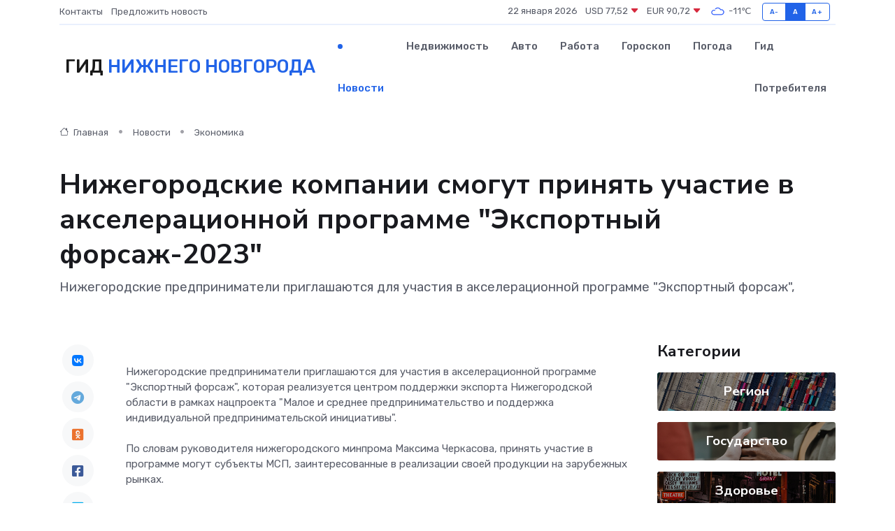

--- FILE ---
content_type: text/html; charset=UTF-8
request_url: https://nnovgorod-gid.ru/news/ekonomika/nizhegorodskie-kompanii-smogut-prinyat-uchastie-v-akseleracionnoy-programme-quot-eksportnyy-forsazh-2023-quot.htm
body_size: 10328
content:
<!DOCTYPE html>
<html lang="ru">
<head>
	<meta charset="utf-8">
	<meta name="csrf-token" content="CBfTsXSwdxDTJS94AcQQY2yjzbb9Y6dRqZClphlB">
    <meta http-equiv="X-UA-Compatible" content="IE=edge">
    <meta name="viewport" content="width=device-width, initial-scale=1">
    <title>Нижегородские компании смогут принять участие в акселерационной программе &quot;Экспортный форсаж-2023&quot; - новости Нижнего Новгорода</title>
    <meta name="description" property="description" content="Нижегородские предприниматели приглашаются для участия в акселерационной программе &quot;Экспортный форсаж&quot;,">
    
    <meta property="fb:pages" content="105958871990207" />
    <link rel="shortcut icon" type="image/x-icon" href="https://nnovgorod-gid.ru/favicon.svg">
    <link rel="canonical" href="https://nnovgorod-gid.ru/news/ekonomika/nizhegorodskie-kompanii-smogut-prinyat-uchastie-v-akseleracionnoy-programme-quot-eksportnyy-forsazh-2023-quot.htm">
    <link rel="preconnect" href="https://fonts.gstatic.com">
    <link rel="dns-prefetch" href="https://fonts.googleapis.com">
    <link rel="dns-prefetch" href="https://pagead2.googlesyndication.com">
    <link rel="dns-prefetch" href="https://res.cloudinary.com">
    <link href="https://fonts.googleapis.com/css2?family=Nunito+Sans:wght@400;700&family=Rubik:wght@400;500;700&display=swap" rel="stylesheet">
    <link rel="stylesheet" type="text/css" href="https://nnovgorod-gid.ru/assets/font-awesome/css/all.min.css">
    <link rel="stylesheet" type="text/css" href="https://nnovgorod-gid.ru/assets/bootstrap-icons/bootstrap-icons.css">
    <link rel="stylesheet" type="text/css" href="https://nnovgorod-gid.ru/assets/tiny-slider/tiny-slider.css">
    <link rel="stylesheet" type="text/css" href="https://nnovgorod-gid.ru/assets/glightbox/css/glightbox.min.css">
    <link rel="stylesheet" type="text/css" href="https://nnovgorod-gid.ru/assets/plyr/plyr.css">
    <link id="style-switch" rel="stylesheet" type="text/css" href="https://nnovgorod-gid.ru/assets/css/style.css">
    <link rel="stylesheet" type="text/css" href="https://nnovgorod-gid.ru/assets/css/style2.css">

    <meta name="twitter:card" content="summary">
    <meta name="twitter:site" content="@mysite">
    <meta name="twitter:title" content="Нижегородские компании смогут принять участие в акселерационной программе &quot;Экспортный форсаж-2023&quot; - новости Нижнего Новгорода">
    <meta name="twitter:description" content="Нижегородские предприниматели приглашаются для участия в акселерационной программе &quot;Экспортный форсаж&quot;,">
    <meta name="twitter:creator" content="@mysite">
    <meta name="twitter:image:src" content="https://nnovgorod-gid.ru/images/logo.gif">
    <meta name="twitter:domain" content="nnovgorod-gid.ru">
    <meta name="twitter:card" content="summary_large_image" /><meta name="twitter:image" content="https://nnovgorod-gid.ru/images/logo.gif">

    <meta property="og:url" content="http://nnovgorod-gid.ru/news/ekonomika/nizhegorodskie-kompanii-smogut-prinyat-uchastie-v-akseleracionnoy-programme-quot-eksportnyy-forsazh-2023-quot.htm">
    <meta property="og:title" content="Нижегородские компании смогут принять участие в акселерационной программе &quot;Экспортный форсаж-2023&quot; - новости Нижнего Новгорода">
    <meta property="og:description" content="Нижегородские предприниматели приглашаются для участия в акселерационной программе &quot;Экспортный форсаж&quot;,">
    <meta property="og:type" content="website">
    <meta property="og:image" content="https://nnovgorod-gid.ru/images/logo.gif">
    <meta property="og:locale" content="ru_RU">
    <meta property="og:site_name" content="Гид Нижнего Новгорода">
    

    <link rel="image_src" href="https://nnovgorod-gid.ru/images/logo.gif" />

    <link rel="alternate" type="application/rss+xml" href="https://nnovgorod-gid.ru/feed" title="Нижний Новгород: гид, новости, афиша">
        <script async src="https://pagead2.googlesyndication.com/pagead/js/adsbygoogle.js"></script>
    <script>
        (adsbygoogle = window.adsbygoogle || []).push({
            google_ad_client: "ca-pub-0899253526956684",
            enable_page_level_ads: true
        });
    </script>
        
    
    
    
    <script>if (window.top !== window.self) window.top.location.replace(window.self.location.href);</script>
    <script>if(self != top) { top.location=document.location;}</script>

<!-- Google tag (gtag.js) -->
<script async src="https://www.googletagmanager.com/gtag/js?id=G-71VQP5FD0J"></script>
<script>
  window.dataLayer = window.dataLayer || [];
  function gtag(){dataLayer.push(arguments);}
  gtag('js', new Date());

  gtag('config', 'G-71VQP5FD0J');
</script>
</head>
<body>
<script type="text/javascript" > (function(m,e,t,r,i,k,a){m[i]=m[i]||function(){(m[i].a=m[i].a||[]).push(arguments)}; m[i].l=1*new Date();k=e.createElement(t),a=e.getElementsByTagName(t)[0],k.async=1,k.src=r,a.parentNode.insertBefore(k,a)}) (window, document, "script", "https://mc.yandex.ru/metrika/tag.js", "ym"); ym(54009463, "init", {}); ym(86840228, "init", { clickmap:true, trackLinks:true, accurateTrackBounce:true, webvisor:true });</script> <noscript><div><img src="https://mc.yandex.ru/watch/54009463" style="position:absolute; left:-9999px;" alt="" /><img src="https://mc.yandex.ru/watch/86840228" style="position:absolute; left:-9999px;" alt="" /></div></noscript>
<script type="text/javascript">
    new Image().src = "//counter.yadro.ru/hit?r"+escape(document.referrer)+((typeof(screen)=="undefined")?"":";s"+screen.width+"*"+screen.height+"*"+(screen.colorDepth?screen.colorDepth:screen.pixelDepth))+";u"+escape(document.URL)+";h"+escape(document.title.substring(0,150))+";"+Math.random();
</script>
<!-- Rating@Mail.ru counter -->
<script type="text/javascript">
var _tmr = window._tmr || (window._tmr = []);
_tmr.push({id: "3138453", type: "pageView", start: (new Date()).getTime()});
(function (d, w, id) {
  if (d.getElementById(id)) return;
  var ts = d.createElement("script"); ts.type = "text/javascript"; ts.async = true; ts.id = id;
  ts.src = "https://top-fwz1.mail.ru/js/code.js";
  var f = function () {var s = d.getElementsByTagName("script")[0]; s.parentNode.insertBefore(ts, s);};
  if (w.opera == "[object Opera]") { d.addEventListener("DOMContentLoaded", f, false); } else { f(); }
})(document, window, "topmailru-code");
</script><noscript><div>
<img src="https://top-fwz1.mail.ru/counter?id=3138453;js=na" style="border:0;position:absolute;left:-9999px;" alt="Top.Mail.Ru" />
</div></noscript>
<!-- //Rating@Mail.ru counter -->

<header class="navbar-light navbar-sticky header-static">
    <div class="navbar-top d-none d-lg-block small">
        <div class="container">
            <div class="d-md-flex justify-content-between align-items-center my-1">
                <!-- Top bar left -->
                <ul class="nav">
                    <li class="nav-item">
                        <a class="nav-link ps-0" href="https://nnovgorod-gid.ru/contacts">Контакты</a>
                    </li>
                    <li class="nav-item">
                        <a class="nav-link ps-0" href="https://nnovgorod-gid.ru/sendnews">Предложить новость</a>
                    </li>
                    
                </ul>
                <!-- Top bar right -->
                <div class="d-flex align-items-center">
                    
                    <ul class="list-inline mb-0 text-center text-sm-end me-3">
						<li class="list-inline-item">
							<span>22 января 2026</span>
						</li>
                        <li class="list-inline-item">
                            <a class="nav-link px-0" href="https://nnovgorod-gid.ru/currency">
                                <span>USD 77,52 <i class="bi bi-caret-down-fill text-danger"></i></span>
                            </a>
						</li>
                        <li class="list-inline-item">
                            <a class="nav-link px-0" href="https://nnovgorod-gid.ru/currency">
                                <span>EUR 90,72 <i class="bi bi-caret-down-fill text-danger"></i></span>
                            </a>
						</li>
						<li class="list-inline-item">
                            <a class="nav-link px-0" href="https://nnovgorod-gid.ru/pogoda">
                                <svg xmlns="http://www.w3.org/2000/svg" width="25" height="25" viewBox="0 0 30 30"><path fill="#315EFB" fill-rule="evenodd" d="M25.036 13.066a4.948 4.948 0 0 1 0 5.868A4.99 4.99 0 0 1 20.99 21H8.507a4.49 4.49 0 0 1-3.64-1.86 4.458 4.458 0 0 1 0-5.281A4.491 4.491 0 0 1 8.506 12c.686 0 1.37.159 1.996.473a.5.5 0 0 1 .16.766l-.33.399a.502.502 0 0 1-.598.132 2.976 2.976 0 0 0-3.346.608 3.007 3.007 0 0 0 .334 4.532c.527.396 1.177.59 1.836.59H20.94a3.54 3.54 0 0 0 2.163-.711 3.497 3.497 0 0 0 1.358-3.206 3.45 3.45 0 0 0-.706-1.727A3.486 3.486 0 0 0 20.99 12.5c-.07 0-.138.016-.208.02-.328.02-.645.085-.947.192a.496.496 0 0 1-.63-.287 4.637 4.637 0 0 0-.445-.874 4.495 4.495 0 0 0-.584-.733A4.461 4.461 0 0 0 14.998 9.5a4.46 4.46 0 0 0-3.177 1.318 2.326 2.326 0 0 0-.135.147.5.5 0 0 1-.592.131 5.78 5.78 0 0 0-.453-.19.5.5 0 0 1-.21-.79A5.97 5.97 0 0 1 14.998 8a5.97 5.97 0 0 1 4.237 1.757c.398.399.704.85.966 1.319.262-.042.525-.076.79-.076a4.99 4.99 0 0 1 4.045 2.066zM0 0v30V0zm30 0v30V0z"></path></svg>
                                <span>-11&#8451;</span>
                            </a>
						</li>
					</ul>

                    <!-- Font size accessibility START -->
                    <div class="btn-group me-2" role="group" aria-label="font size changer">
                        <input type="radio" class="btn-check" name="fntradio" id="font-sm">
                        <label class="btn btn-xs btn-outline-primary mb-0" for="font-sm">A-</label>

                        <input type="radio" class="btn-check" name="fntradio" id="font-default" checked>
                        <label class="btn btn-xs btn-outline-primary mb-0" for="font-default">A</label>

                        <input type="radio" class="btn-check" name="fntradio" id="font-lg">
                        <label class="btn btn-xs btn-outline-primary mb-0" for="font-lg">A+</label>
                    </div>

                    
                </div>
            </div>
            <!-- Divider -->
            <div class="border-bottom border-2 border-primary opacity-1"></div>
        </div>
    </div>

    <!-- Logo Nav START -->
    <nav class="navbar navbar-expand-lg">
        <div class="container">
            <!-- Logo START -->
            <a class="navbar-brand" href="https://nnovgorod-gid.ru" style="text-align: end;">
                
                			<span class="ms-2 fs-3 text-uppercase fw-normal">Гид <span style="color: #2163e8;">Нижнего Новгорода</span></span>
                            </a>
            <!-- Logo END -->

            <!-- Responsive navbar toggler -->
            <button class="navbar-toggler ms-auto" type="button" data-bs-toggle="collapse"
                data-bs-target="#navbarCollapse" aria-controls="navbarCollapse" aria-expanded="false"
                aria-label="Toggle navigation">
                <span class="text-body h6 d-none d-sm-inline-block">Menu</span>
                <span class="navbar-toggler-icon"></span>
            </button>

            <!-- Main navbar START -->
            <div class="collapse navbar-collapse" id="navbarCollapse">
                <ul class="navbar-nav navbar-nav-scroll mx-auto">
                                        <li class="nav-item"> <a class="nav-link active" href="https://nnovgorod-gid.ru/news">Новости</a></li>
                                        <li class="nav-item"> <a class="nav-link" href="https://nnovgorod-gid.ru/realty">Недвижимость</a></li>
                                        <li class="nav-item"> <a class="nav-link" href="https://nnovgorod-gid.ru/auto">Авто</a></li>
                                        <li class="nav-item"> <a class="nav-link" href="https://nnovgorod-gid.ru/job">Работа</a></li>
                                        <li class="nav-item"> <a class="nav-link" href="https://nnovgorod-gid.ru/horoscope">Гороскоп</a></li>
                                        <li class="nav-item"> <a class="nav-link" href="https://nnovgorod-gid.ru/pogoda">Погода</a></li>
                                        <li class="nav-item"> <a class="nav-link" href="https://nnovgorod-gid.ru/poleznoe">Гид потребителя</a></li>
                                    </ul>
            </div>
            <!-- Main navbar END -->

            
        </div>
    </nav>
    <!-- Logo Nav END -->
</header>
    <main>
        <!-- =======================
                Main content START -->
        <section class="pt-3 pb-lg-5">
            <div class="container" data-sticky-container>
                <div class="row">
                    <!-- Main Post START -->
                    <div class="col-lg-9">
                        <!-- Categorie Detail START -->
                        <div class="mb-4">
							<nav aria-label="breadcrumb" itemscope itemtype="http://schema.org/BreadcrumbList">
								<ol class="breadcrumb breadcrumb-dots">
									<li class="breadcrumb-item" itemprop="itemListElement" itemscope itemtype="http://schema.org/ListItem">
										<meta itemprop="name" content="Гид Нижнего Новгорода">
										<meta itemprop="position" content="1">
										<meta itemprop="item" content="https://nnovgorod-gid.ru">
										<a itemprop="url" href="https://nnovgorod-gid.ru">
										<i class="bi bi-house me-1"></i> Главная
										</a>
									</li>
									<li class="breadcrumb-item" itemprop="itemListElement" itemscope itemtype="http://schema.org/ListItem">
										<meta itemprop="name" content="Новости">
										<meta itemprop="position" content="2">
										<meta itemprop="item" content="https://nnovgorod-gid.ru/news">
										<a itemprop="url" href="https://nnovgorod-gid.ru/news"> Новости</a>
									</li>
									<li class="breadcrumb-item" aria-current="page" itemprop="itemListElement" itemscope itemtype="http://schema.org/ListItem">
										<meta itemprop="name" content="Экономика">
										<meta itemprop="position" content="3">
										<meta itemprop="item" content="https://nnovgorod-gid.ru/news/ekonomika">
										<a itemprop="url" href="https://nnovgorod-gid.ru/news/ekonomika"> Экономика</a>
									</li>
									<li aria-current="page" itemprop="itemListElement" itemscope itemtype="http://schema.org/ListItem">
									<meta itemprop="name" content="Нижегородские компании смогут принять участие в акселерационной программе &quot;Экспортный форсаж-2023&quot;">
									<meta itemprop="position" content="4" />
									<meta itemprop="item" content="https://nnovgorod-gid.ru/news/ekonomika/nizhegorodskie-kompanii-smogut-prinyat-uchastie-v-akseleracionnoy-programme-quot-eksportnyy-forsazh-2023-quot.htm">
									</li>
								</ol>
							</nav>
						
                        </div>
                    </div>
                </div>
                <div class="row align-items-center">
                                                        <!-- Content -->
                    <div class="col-md-12 mt-4 mt-md-0">
                                            <h1 class="display-6">Нижегородские компании смогут принять участие в акселерационной программе &quot;Экспортный форсаж-2023&quot;</h1>
                        <p class="lead">Нижегородские предприниматели приглашаются для участия в акселерационной программе "Экспортный форсаж",</p>
                    </div>
				                                    </div>
            </div>
        </section>
        <!-- =======================
        Main START -->
        <section class="pt-0">
            <div class="container position-relative" data-sticky-container>
                <div class="row">
                    <!-- Left sidebar START -->
                    <div class="col-md-1">
                        <div class="text-start text-lg-center mb-5" data-sticky data-margin-top="80" data-sticky-for="767">
                            <style>
                                .fa-vk::before {
                                    color: #07f;
                                }
                                .fa-telegram::before {
                                    color: #64a9dc;
                                }
                                .fa-facebook-square::before {
                                    color: #3b5998;
                                }
                                .fa-odnoklassniki-square::before {
                                    color: #eb722e;
                                }
                                .fa-twitter-square::before {
                                    color: #00aced;
                                }
                                .fa-whatsapp::before {
                                    color: #65bc54;
                                }
                                .fa-viber::before {
                                    color: #7b519d;
                                }
                                .fa-moimir svg {
                                    background-color: #168de2;
                                    height: 18px;
                                    width: 18px;
                                    background-size: 18px 18px;
                                    border-radius: 4px;
                                    margin-bottom: 2px;
                                }
                            </style>
                            <ul class="nav text-white-force">
                                <li class="nav-item">
                                    <a class="nav-link icon-md rounded-circle m-1 p-0 fs-5 bg-light" href="https://vk.com/share.php?url=https://nnovgorod-gid.ru/news/ekonomika/nizhegorodskie-kompanii-smogut-prinyat-uchastie-v-akseleracionnoy-programme-quot-eksportnyy-forsazh-2023-quot.htm&title=Нижегородские компании смогут принять участие в акселерационной программе &amp;quot;Экспортный форсаж-2023&amp;quot; - новости Нижнего Новгорода&utm_source=share" rel="nofollow" target="_blank">
                                        <i class="fab fa-vk align-middle text-body"></i>
                                    </a>
                                </li>
                                <li class="nav-item">
                                    <a class="nav-link icon-md rounded-circle m-1 p-0 fs-5 bg-light" href="https://t.me/share/url?url=https://nnovgorod-gid.ru/news/ekonomika/nizhegorodskie-kompanii-smogut-prinyat-uchastie-v-akseleracionnoy-programme-quot-eksportnyy-forsazh-2023-quot.htm&text=Нижегородские компании смогут принять участие в акселерационной программе &amp;quot;Экспортный форсаж-2023&amp;quot; - новости Нижнего Новгорода&utm_source=share" rel="nofollow" target="_blank">
                                        <i class="fab fa-telegram align-middle text-body"></i>
                                    </a>
                                </li>
                                <li class="nav-item">
                                    <a class="nav-link icon-md rounded-circle m-1 p-0 fs-5 bg-light" href="https://connect.ok.ru/offer?url=https://nnovgorod-gid.ru/news/ekonomika/nizhegorodskie-kompanii-smogut-prinyat-uchastie-v-akseleracionnoy-programme-quot-eksportnyy-forsazh-2023-quot.htm&title=Нижегородские компании смогут принять участие в акселерационной программе &amp;quot;Экспортный форсаж-2023&amp;quot; - новости Нижнего Новгорода&utm_source=share" rel="nofollow" target="_blank">
                                        <i class="fab fa-odnoklassniki-square align-middle text-body"></i>
                                    </a>
                                </li>
                                <li class="nav-item">
                                    <a class="nav-link icon-md rounded-circle m-1 p-0 fs-5 bg-light" href="https://www.facebook.com/sharer.php?src=sp&u=https://nnovgorod-gid.ru/news/ekonomika/nizhegorodskie-kompanii-smogut-prinyat-uchastie-v-akseleracionnoy-programme-quot-eksportnyy-forsazh-2023-quot.htm&title=Нижегородские компании смогут принять участие в акселерационной программе &amp;quot;Экспортный форсаж-2023&amp;quot; - новости Нижнего Новгорода&utm_source=share" rel="nofollow" target="_blank">
                                        <i class="fab fa-facebook-square align-middle text-body"></i>
                                    </a>
                                </li>
                                <li class="nav-item">
                                    <a class="nav-link icon-md rounded-circle m-1 p-0 fs-5 bg-light" href="https://twitter.com/intent/tweet?text=Нижегородские компании смогут принять участие в акселерационной программе &amp;quot;Экспортный форсаж-2023&amp;quot; - новости Нижнего Новгорода&url=https://nnovgorod-gid.ru/news/ekonomika/nizhegorodskie-kompanii-smogut-prinyat-uchastie-v-akseleracionnoy-programme-quot-eksportnyy-forsazh-2023-quot.htm&utm_source=share" rel="nofollow" target="_blank">
                                        <i class="fab fa-twitter-square align-middle text-body"></i>
                                    </a>
                                </li>
                                <li class="nav-item">
                                    <a class="nav-link icon-md rounded-circle m-1 p-0 fs-5 bg-light" href="https://api.whatsapp.com/send?text=Нижегородские компании смогут принять участие в акселерационной программе &amp;quot;Экспортный форсаж-2023&amp;quot; - новости Нижнего Новгорода https://nnovgorod-gid.ru/news/ekonomika/nizhegorodskie-kompanii-smogut-prinyat-uchastie-v-akseleracionnoy-programme-quot-eksportnyy-forsazh-2023-quot.htm&utm_source=share" rel="nofollow" target="_blank">
                                        <i class="fab fa-whatsapp align-middle text-body"></i>
                                    </a>
                                </li>
                                <li class="nav-item">
                                    <a class="nav-link icon-md rounded-circle m-1 p-0 fs-5 bg-light" href="viber://forward?text=Нижегородские компании смогут принять участие в акселерационной программе &amp;quot;Экспортный форсаж-2023&amp;quot; - новости Нижнего Новгорода https://nnovgorod-gid.ru/news/ekonomika/nizhegorodskie-kompanii-smogut-prinyat-uchastie-v-akseleracionnoy-programme-quot-eksportnyy-forsazh-2023-quot.htm&utm_source=share" rel="nofollow" target="_blank">
                                        <i class="fab fa-viber align-middle text-body"></i>
                                    </a>
                                </li>
                                <li class="nav-item">
                                    <a class="nav-link icon-md rounded-circle m-1 p-0 fs-5 bg-light" href="https://connect.mail.ru/share?url=https://nnovgorod-gid.ru/news/ekonomika/nizhegorodskie-kompanii-smogut-prinyat-uchastie-v-akseleracionnoy-programme-quot-eksportnyy-forsazh-2023-quot.htm&title=Нижегородские компании смогут принять участие в акселерационной программе &amp;quot;Экспортный форсаж-2023&amp;quot; - новости Нижнего Новгорода&utm_source=share" rel="nofollow" target="_blank">
                                        <i class="fab fa-moimir align-middle text-body"><svg viewBox='0 0 24 24' xmlns='http://www.w3.org/2000/svg'><path d='M8.889 9.667a1.333 1.333 0 100-2.667 1.333 1.333 0 000 2.667zm6.222 0a1.333 1.333 0 100-2.667 1.333 1.333 0 000 2.667zm4.77 6.108l-1.802-3.028a.879.879 0 00-1.188-.307.843.843 0 00-.313 1.166l.214.36a6.71 6.71 0 01-4.795 1.996 6.711 6.711 0 01-4.792-1.992l.217-.364a.844.844 0 00-.313-1.166.878.878 0 00-1.189.307l-1.8 3.028a.844.844 0 00.312 1.166.88.88 0 001.189-.307l.683-1.147a8.466 8.466 0 005.694 2.18 8.463 8.463 0 005.698-2.184l.685 1.151a.873.873 0 001.189.307.844.844 0 00.312-1.166z' fill='#FFF' fill-rule='evenodd'/></svg></i>
                                    </a>
                                </li>
                                
                            </ul>
                        </div>
                    </div>
                    <!-- Left sidebar END -->

                    <!-- Main Content START -->
                    <div class="col-md-10 col-lg-8 mb-5">
                        <div class="mb-4">
                                                    </div>
                        <div itemscope itemtype="http://schema.org/NewsArticle">
                            <meta itemprop="headline" content="Нижегородские компании смогут принять участие в акселерационной программе &quot;Экспортный форсаж-2023&quot;">
                            <meta itemprop="identifier" content="https://nnovgorod-gid.ru/8397865">
                            <span itemprop="articleBody">Нижегородские предприниматели приглашаются для участия в акселерационной программе "Экспортный форсаж", которая реализуется центром поддержки экспорта Нижегородской области в рамках нацпроекта "Малое и среднее предпринимательство и поддержка индивидуальной предпринимательской инициативы". <br> <br> По словам руководителя нижегородского минпрома Максима Черкасова, принять участие в программе могут субъекты МСП, заинтересованные в реализации своей продукции на зарубежных рынках. <br> <br> "Зачастую небольшие компании, планирующие начать экспортную деятельность, сталкиваются с рядом сложностей, например, отсутствием каналов продвижения продукции или недостаточным опытом в составлении коммерческих предложений для иностранных клиентов. Решить эти и другие вопросы позволит программа "Экспортный форсаж" национального проекта «Малое и среднее предпринимательство». Региональный центр поддержки экспорта сформирует для предприятий-участников проектные команды и проведет обучение по работе с зарубежными компаниями, а также поможет подписать первые международные контракты", – сообщил министр. <br> <br> По информации пресс-службы нижегородского правительства, программа состоит из шести модулей, которые пройдут в очном формате до конца года. За время проекта компании определят рынки сбыта, разработают план действий для повышения конкурентоспособности коммерческих предложений, а также проведут анализ потенциальных рисков. В финале программы организации получат готовые проекты для выхода на зарубежные рынки. <br> <br> Кроме того, после прохождения полного цикла обучения участники смогут воспользоваться комплексом услуг по информационно-консультационной поддержке. <br> <br> Программа реализуется в Нижегородской области с 2021 года. В прошлом году ее участниками стали 12 компаний-экспортеров. <br> <br> Первое мероприятие программы состоится 17 августа в 11:00 в региональном центре поддержки экспорта по адресу ул. Академика Сахарова, 4 (офис 527). На встрече потенциальные участники программы смогут ознакомиться с условиями прохождения обучения, а также получить консультацию по другим мерам поддержки для экспортеров. <br> <br> Участие бесплатное, для регистрации необходимо до 14 августа 2023 года оставить заявку на портале "Мой бизнес"&nbsp; по ссылке:  https://xn--52-9kcqjffxnf3b.xn--p1ai/about/news/eksportnyy-forsazh-2023/  либо по номеру телефона: +7 (831) 435-18-48. <br> <br> Напомним, обо всех мерах поддержки бизнеса на федеральном и региональном уровнях можно узнать в центре "Мой бизнес"&nbsp; (мойбизнес52.рф), открытом в рамках нацпроекта "Малое и среднее предпринимательство и поддержка индивидуальной предпринимательской инициативы". На базе центра работает горячая линия "Мой бизнес", где также можно получить всю необходимую информацию. Телефон горячей линии: 8 (800) 301-29-94 (ежедневно с 09:00 до 18:00, звонок бесплатный). <br> <br> Национальный проект "Малое и среднее предпринимательство и поддержка индивидуальной предпринимательской инициативы", инициированный президентом России Владимиром Путиным, на территории Нижегородской области реализуется региональным министерством промышленности, торговли и предпринимательства. В рамках нацпроекта предпринимателям оказывается комплексная консультационная, информационная, имущественная, финансовая поддержка. <br> <br> (16+) <br></span>
                        </div>
                                                                        <div><a href="https://nta-pfo.ru/news/economy/2023/news_675674/" target="_blank" rel="author">Источник</a></div>
                                                                        <div class="col-12 mt-3"><a href="https://nnovgorod-gid.ru/sendnews">Предложить новость</a></div>
                        <div class="col-12 mt-5">
                            <h2 class="my-3">Последние новости</h2>
                            <div class="row gy-4">
                                <!-- Card item START -->
<div class="col-sm-6">
    <div class="card" itemscope="" itemtype="http://schema.org/BlogPosting">
        <!-- Card img -->
        <div class="position-relative">
                        <img class="card-img" src="https://res.cloudinary.com/dh2zdygb2/image/upload/c_fill,w_420,h_315,q_auto,g_face/yvegb4yxzxe0p9to3xsi" alt="Почему доставка цветов стала главным способом выразить эмоции на расстоянии" itemprop="image">
                    </div>
        <div class="card-body px-0 pt-3" itemprop="name">
            <h4 class="card-title" itemprop="headline"><a href="https://nnovgorod-gid.ru/news/ekonomika/pochemu-dostavka-cvetov-stala-glavnym-sposobom-vyrazit-emocii-na-rasstoyanii.htm"
                    class="btn-link text-reset fw-bold" itemprop="url">Почему доставка цветов стала главным способом выразить эмоции на расстоянии</a></h4>
            <p class="card-text" itemprop="articleBody">Как современный ритуал дарения превратился в язык чувств, понятный без слов</p>
        </div>
        <meta itemprop="author" content="Редактор"/>
        <meta itemscope itemprop="mainEntityOfPage" itemType="https://schema.org/WebPage" itemid="https://nnovgorod-gid.ru/news/ekonomika/pochemu-dostavka-cvetov-stala-glavnym-sposobom-vyrazit-emocii-na-rasstoyanii.htm"/>
        <meta itemprop="dateModified" content="2025-12-19"/>
        <meta itemprop="datePublished" content="2025-12-19"/>
    </div>
</div>
<!-- Card item END -->
<!-- Card item START -->
<div class="col-sm-6">
    <div class="card" itemscope="" itemtype="http://schema.org/BlogPosting">
        <!-- Card img -->
        <div class="position-relative">
                        <img class="card-img" src="https://res.cloudinary.com/dh2zdygb2/image/upload/c_fill,w_420,h_315,q_auto,g_face/wzcwtk6nbo43yrsmkoxi" alt="Какие детали стиральной машины ломаются чаще всего — и почему именно они" itemprop="image">
                    </div>
        <div class="card-body px-0 pt-3" itemprop="name">
            <h4 class="card-title" itemprop="headline"><a href="https://nnovgorod-gid.ru/news/ekonomika/kakie-detali-stiralnoy-mashiny-lomayutsya-chasche-vsego-i-pochemu-imenno-oni.htm"
                    class="btn-link text-reset fw-bold" itemprop="url">Какие детали стиральной машины ломаются чаще всего — и почему именно они</a></h4>
            <p class="card-text" itemprop="articleBody">Большое расследование о самых уязвимых узлах бытовой техники, которое поможет понять её слабые места и продлить срок службы.</p>
        </div>
        <meta itemprop="author" content="Редактор"/>
        <meta itemscope itemprop="mainEntityOfPage" itemType="https://schema.org/WebPage" itemid="https://nnovgorod-gid.ru/news/ekonomika/kakie-detali-stiralnoy-mashiny-lomayutsya-chasche-vsego-i-pochemu-imenno-oni.htm"/>
        <meta itemprop="dateModified" content="2025-12-08"/>
        <meta itemprop="datePublished" content="2025-12-08"/>
    </div>
</div>
<!-- Card item END -->
<!-- Card item START -->
<div class="col-sm-6">
    <div class="card" itemscope="" itemtype="http://schema.org/BlogPosting">
        <!-- Card img -->
        <div class="position-relative">
                        <img class="card-img" src="https://res.cloudinary.com/dh2zdygb2/image/upload/c_fill,w_420,h_315,q_auto,g_face/igf7rabcytpwriuggrnx" alt="Как фильмы и сериалы формируют наше отношение к деньгам" itemprop="image">
                    </div>
        <div class="card-body px-0 pt-3" itemprop="name">
            <h4 class="card-title" itemprop="headline"><a href="https://nnovgorod-gid.ru/news/ekonomika/kak-filmy-i-serialy-formiruyut-nashe-otnoshenie-k-dengam.htm"
                    class="btn-link text-reset fw-bold" itemprop="url">Как фильмы и сериалы формируют наше отношение к деньгам</a></h4>
            <p class="card-text" itemprop="articleBody">От глянцевых богатых героев до драм о нищете: почему экранная культура влияет на наши финансовые решения сильнее, чем кажется.</p>
        </div>
        <meta itemprop="author" content="Редактор"/>
        <meta itemscope itemprop="mainEntityOfPage" itemType="https://schema.org/WebPage" itemid="https://nnovgorod-gid.ru/news/ekonomika/kak-filmy-i-serialy-formiruyut-nashe-otnoshenie-k-dengam.htm"/>
        <meta itemprop="dateModified" content="2025-11-09"/>
        <meta itemprop="datePublished" content="2025-11-09"/>
    </div>
</div>
<!-- Card item END -->
<!-- Card item START -->
<div class="col-sm-6">
    <div class="card" itemscope="" itemtype="http://schema.org/BlogPosting">
        <!-- Card img -->
        <div class="position-relative">
            <img class="card-img" src="https://res.cloudinary.com/dchlllsu2/image/upload/c_fill,w_420,h_315,q_auto,g_face/gum5gveb8e4ybmvanybm" alt="Коррекция фиброза и возрастных изменений: когда показан эндотканевой лифтинг" itemprop="image">
        </div>
        <div class="card-body px-0 pt-3" itemprop="name">
            <h4 class="card-title" itemprop="headline"><a href="https://krasnodar-gid.ru/news/ekonomika/korrekciya-fibroza-i-vozrastnyh-izmeneniy-kogda-pokazan-endotkanevoy-lifting.htm" class="btn-link text-reset fw-bold" itemprop="url">Коррекция фиброза и возрастных изменений: когда показан эндотканевой лифтинг</a></h4>
            <p class="card-text" itemprop="articleBody">Как современная технология помогает вернуть коже упругость, убрать отёки и улучшить рельеф без хирургии</p>
        </div>
        <meta itemprop="author" content="Редактор"/>
        <meta itemscope itemprop="mainEntityOfPage" itemType="https://schema.org/WebPage" itemid="https://krasnodar-gid.ru/news/ekonomika/korrekciya-fibroza-i-vozrastnyh-izmeneniy-kogda-pokazan-endotkanevoy-lifting.htm"/>
        <meta itemprop="dateModified" content="2026-01-22"/>
        <meta itemprop="datePublished" content="2026-01-22"/>
    </div>
</div>
<!-- Card item END -->
                            </div>
                        </div>
						<div class="col-12 bg-primary bg-opacity-10 p-2 mt-3 rounded">
							На этом сайте вы сможете узнать актуальные данные о <a href="https://tolyatti-gid.ru/pogoda">погоде в Тольятти</a>, включая прогнозы на ближайшие дни и часы
						</div>
                        <!-- Comments START -->
                        <div class="mt-5">
                            <h3>Комментарии (0)</h3>
                        </div>
                        <!-- Comments END -->
                        <!-- Reply START -->
                        <div>
                            <h3>Добавить комментарий</h3>
                            <small>Ваш email не публикуется. Обязательные поля отмечены *</small>
                            <form class="row g-3 mt-2">
                                <div class="col-md-6">
                                    <label class="form-label">Имя *</label>
                                    <input type="text" class="form-control" aria-label="First name">
                                </div>
                                <div class="col-md-6">
                                    <label class="form-label">Email *</label>
                                    <input type="email" class="form-control">
                                </div>
                                <div class="col-12">
                                    <label class="form-label">Текст комментария *</label>
                                    <textarea class="form-control" rows="3"></textarea>
                                </div>
                                <div class="col-12">
                                    <button type="submit" class="btn btn-primary">Оставить комментарий</button>
                                </div>
                            </form>
                        </div>
                        <!-- Reply END -->
                    </div>
                    <!-- Main Content END -->
                    <!-- Right sidebar START -->
                    <div class="col-lg-3 d-none d-lg-block">
                        <div data-sticky data-margin-top="80" data-sticky-for="991">
                            <!-- Categories -->
                            <div>
                                <h4 class="mb-3">Категории</h4>
                                                                    <!-- Category item -->
                                    <div class="text-center mb-3 card-bg-scale position-relative overflow-hidden rounded"
                                        style="background-image:url(https://nnovgorod-gid.ru/assets/images/blog/4by3/05.jpg); background-position: center left; background-size: cover;">
                                        <div class="bg-dark-overlay-4 p-3">
                                            <a href="https://nnovgorod-gid.ru/news/region"
                                                class="stretched-link btn-link fw-bold text-white h5">Регион</a>
                                        </div>
                                    </div>
                                                                    <!-- Category item -->
                                    <div class="text-center mb-3 card-bg-scale position-relative overflow-hidden rounded"
                                        style="background-image:url(https://nnovgorod-gid.ru/assets/images/blog/4by3/09.jpg); background-position: center left; background-size: cover;">
                                        <div class="bg-dark-overlay-4 p-3">
                                            <a href="https://nnovgorod-gid.ru/news/gosudarstvo"
                                                class="stretched-link btn-link fw-bold text-white h5">Государство</a>
                                        </div>
                                    </div>
                                                                    <!-- Category item -->
                                    <div class="text-center mb-3 card-bg-scale position-relative overflow-hidden rounded"
                                        style="background-image:url(https://nnovgorod-gid.ru/assets/images/blog/4by3/01.jpg); background-position: center left; background-size: cover;">
                                        <div class="bg-dark-overlay-4 p-3">
                                            <a href="https://nnovgorod-gid.ru/news/zdorove"
                                                class="stretched-link btn-link fw-bold text-white h5">Здоровье</a>
                                        </div>
                                    </div>
                                                                    <!-- Category item -->
                                    <div class="text-center mb-3 card-bg-scale position-relative overflow-hidden rounded"
                                        style="background-image:url(https://nnovgorod-gid.ru/assets/images/blog/4by3/07.jpg); background-position: center left; background-size: cover;">
                                        <div class="bg-dark-overlay-4 p-3">
                                            <a href="https://nnovgorod-gid.ru/news/ekonomika"
                                                class="stretched-link btn-link fw-bold text-white h5">Экономика</a>
                                        </div>
                                    </div>
                                                                    <!-- Category item -->
                                    <div class="text-center mb-3 card-bg-scale position-relative overflow-hidden rounded"
                                        style="background-image:url(https://nnovgorod-gid.ru/assets/images/blog/4by3/09.jpg); background-position: center left; background-size: cover;">
                                        <div class="bg-dark-overlay-4 p-3">
                                            <a href="https://nnovgorod-gid.ru/news/politika"
                                                class="stretched-link btn-link fw-bold text-white h5">Политика</a>
                                        </div>
                                    </div>
                                                                    <!-- Category item -->
                                    <div class="text-center mb-3 card-bg-scale position-relative overflow-hidden rounded"
                                        style="background-image:url(https://nnovgorod-gid.ru/assets/images/blog/4by3/02.jpg); background-position: center left; background-size: cover;">
                                        <div class="bg-dark-overlay-4 p-3">
                                            <a href="https://nnovgorod-gid.ru/news/nauka-i-obrazovanie"
                                                class="stretched-link btn-link fw-bold text-white h5">Наука и Образование</a>
                                        </div>
                                    </div>
                                                                    <!-- Category item -->
                                    <div class="text-center mb-3 card-bg-scale position-relative overflow-hidden rounded"
                                        style="background-image:url(https://nnovgorod-gid.ru/assets/images/blog/4by3/02.jpg); background-position: center left; background-size: cover;">
                                        <div class="bg-dark-overlay-4 p-3">
                                            <a href="https://nnovgorod-gid.ru/news/proisshestviya"
                                                class="stretched-link btn-link fw-bold text-white h5">Происшествия</a>
                                        </div>
                                    </div>
                                                                    <!-- Category item -->
                                    <div class="text-center mb-3 card-bg-scale position-relative overflow-hidden rounded"
                                        style="background-image:url(https://nnovgorod-gid.ru/assets/images/blog/4by3/04.jpg); background-position: center left; background-size: cover;">
                                        <div class="bg-dark-overlay-4 p-3">
                                            <a href="https://nnovgorod-gid.ru/news/religiya"
                                                class="stretched-link btn-link fw-bold text-white h5">Религия</a>
                                        </div>
                                    </div>
                                                                    <!-- Category item -->
                                    <div class="text-center mb-3 card-bg-scale position-relative overflow-hidden rounded"
                                        style="background-image:url(https://nnovgorod-gid.ru/assets/images/blog/4by3/07.jpg); background-position: center left; background-size: cover;">
                                        <div class="bg-dark-overlay-4 p-3">
                                            <a href="https://nnovgorod-gid.ru/news/kultura"
                                                class="stretched-link btn-link fw-bold text-white h5">Культура</a>
                                        </div>
                                    </div>
                                                                    <!-- Category item -->
                                    <div class="text-center mb-3 card-bg-scale position-relative overflow-hidden rounded"
                                        style="background-image:url(https://nnovgorod-gid.ru/assets/images/blog/4by3/04.jpg); background-position: center left; background-size: cover;">
                                        <div class="bg-dark-overlay-4 p-3">
                                            <a href="https://nnovgorod-gid.ru/news/sport"
                                                class="stretched-link btn-link fw-bold text-white h5">Спорт</a>
                                        </div>
                                    </div>
                                                                    <!-- Category item -->
                                    <div class="text-center mb-3 card-bg-scale position-relative overflow-hidden rounded"
                                        style="background-image:url(https://nnovgorod-gid.ru/assets/images/blog/4by3/04.jpg); background-position: center left; background-size: cover;">
                                        <div class="bg-dark-overlay-4 p-3">
                                            <a href="https://nnovgorod-gid.ru/news/obschestvo"
                                                class="stretched-link btn-link fw-bold text-white h5">Общество</a>
                                        </div>
                                    </div>
                                                            </div>
                        </div>
                    </div>
                    <!-- Right sidebar END -->
                </div>
        </section>
    </main>
<footer class="bg-dark pt-5">
    
    <!-- Footer copyright START -->
    <div class="bg-dark-overlay-3 mt-5">
        <div class="container">
            <div class="row align-items-center justify-content-md-between py-4">
                <div class="col-md-6">
                    <!-- Copyright -->
                    <div class="text-center text-md-start text-primary-hover text-muted">
                        &#169;2026 Нижний Новгород. Все права защищены.
                    </div>
                </div>
                
            </div>
        </div>
    </div>
    <!-- Footer copyright END -->
    <script type="application/ld+json">
        {"@context":"https:\/\/schema.org","@type":"Organization","name":"\u041d\u0438\u0436\u043d\u0438\u0439 \u041d\u043e\u0432\u0433\u043e\u0440\u043e\u0434 - \u0433\u0438\u0434, \u043d\u043e\u0432\u043e\u0441\u0442\u0438, \u0430\u0444\u0438\u0448\u0430","url":"https:\/\/nnovgorod-gid.ru","sameAs":["https:\/\/vk.com\/public207883728","https:\/\/t.me\/nnov_gid"]}
    </script>
</footer>
<!-- Back to top -->
<div class="back-top"><i class="bi bi-arrow-up-short"></i></div>
<script src="https://nnovgorod-gid.ru/assets/bootstrap/js/bootstrap.bundle.min.js"></script>
<script src="https://nnovgorod-gid.ru/assets/tiny-slider/tiny-slider.js"></script>
<script src="https://nnovgorod-gid.ru/assets/sticky-js/sticky.min.js"></script>
<script src="https://nnovgorod-gid.ru/assets/glightbox/js/glightbox.min.js"></script>
<script src="https://nnovgorod-gid.ru/assets/plyr/plyr.js"></script>
<script src="https://nnovgorod-gid.ru/assets/js/functions.js"></script>
<script src="https://yastatic.net/share2/share.js" async></script>
<script defer src="https://static.cloudflareinsights.com/beacon.min.js/vcd15cbe7772f49c399c6a5babf22c1241717689176015" integrity="sha512-ZpsOmlRQV6y907TI0dKBHq9Md29nnaEIPlkf84rnaERnq6zvWvPUqr2ft8M1aS28oN72PdrCzSjY4U6VaAw1EQ==" data-cf-beacon='{"version":"2024.11.0","token":"14e6fc707e4540b68bd18804d10bc090","r":1,"server_timing":{"name":{"cfCacheStatus":true,"cfEdge":true,"cfExtPri":true,"cfL4":true,"cfOrigin":true,"cfSpeedBrain":true},"location_startswith":null}}' crossorigin="anonymous"></script>
</body>
</html>


--- FILE ---
content_type: text/html; charset=utf-8
request_url: https://www.google.com/recaptcha/api2/aframe
body_size: 268
content:
<!DOCTYPE HTML><html><head><meta http-equiv="content-type" content="text/html; charset=UTF-8"></head><body><script nonce="wUU8UnOOWAOFpyAPGtBpvw">/** Anti-fraud and anti-abuse applications only. See google.com/recaptcha */ try{var clients={'sodar':'https://pagead2.googlesyndication.com/pagead/sodar?'};window.addEventListener("message",function(a){try{if(a.source===window.parent){var b=JSON.parse(a.data);var c=clients[b['id']];if(c){var d=document.createElement('img');d.src=c+b['params']+'&rc='+(localStorage.getItem("rc::a")?sessionStorage.getItem("rc::b"):"");window.document.body.appendChild(d);sessionStorage.setItem("rc::e",parseInt(sessionStorage.getItem("rc::e")||0)+1);localStorage.setItem("rc::h",'1769086671530');}}}catch(b){}});window.parent.postMessage("_grecaptcha_ready", "*");}catch(b){}</script></body></html>